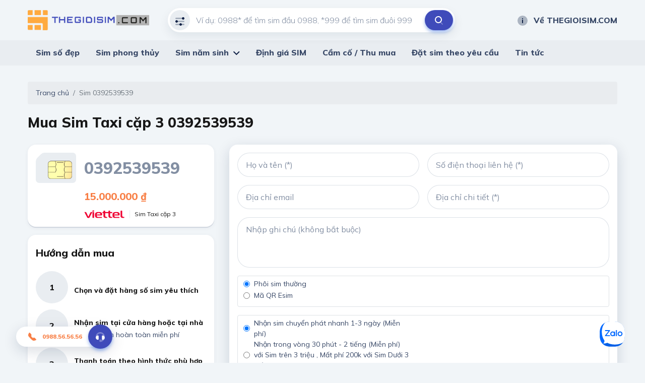

--- FILE ---
content_type: text/html; charset=utf-8
request_url: https://thegioisim.com/0392539539.html
body_size: 49066
content:
<!DOCTYPE html>
<html lang="vi">
<head>
   <meta charset="utf-8"/>
   <meta content="IE=edge" http-equiv="X-UA-Compatible"/>
   <meta content="width=device-width, initial-scale=1" name="viewport"/>

   <title>Mua SIM 0392539539 - Sim Taxi c&#x1EB7;p 3 0392539539 gi&#xE1; r&#x1EBB; ch&#xED;nh ch&#x1EE7;</title>
   <meta name="description" content="SIM s&#x1ED1; &#x111;&#x1EB9;p 0392539539 l&#xE0; Sim Taxi c&#x1EB7;p 3 c&#xF3; m&#x1EE9;c gi&#xE1; 15.000.000&#x111; t&#x1EA1;i Thegioisim.com. &#x110;&#x103;ng k&#xFD; ch&#xED;nh ch&#x1EE7; trong v&#xF2;ng 1 ph&#xFA;t, Giao sim mi&#x1EC5;n ph&#xED; t&#x1EAD;n n&#x1A1;i.">
   <meta property="og:image"/>
   <meta property="og:type" content="article"/>
   <meta property="og:url" content="/0387566261.html"/>
   <meta property="og:title" content="Mua SIM 0392539539 - Sim Taxi c&#x1EB7;p 3 0392539539 gi&#xE1; r&#x1EBB; ch&#xED;nh ch&#x1EE7;"/>
   <meta property="og:description" content="SIM s&#x1ED1; &#x111;&#x1EB9;p 0392539539 l&#xE0; Sim Taxi c&#x1EB7;p 3 c&#xF3; m&#x1EE9;c gi&#xE1; 15.000.000&#x111; t&#x1EA1;i Thegioisim.com. &#x110;&#x103;ng k&#xFD; ch&#xED;nh ch&#x1EE7; trong v&#xF2;ng 1 ph&#xFA;t, Giao sim mi&#x1EC5;n ph&#xED; t&#x1EAD;n n&#x1A1;i."/>

   <meta name="twitter:card" content="summary"/>
   <meta name="twitter:image"/>
   <meta name="twitter:title" content="Mua SIM 0392539539 - Sim Taxi c&#x1EB7;p 3 0392539539 gi&#xE1; r&#x1EBB; ch&#xED;nh ch&#x1EE7;"/>
   <meta name="twitter:description" content="SIM s&#x1ED1; &#x111;&#x1EB9;p 0392539539 l&#xE0; Sim Taxi c&#x1EB7;p 3 c&#xF3; m&#x1EE9;c gi&#xE1; 15.000.000&#x111; t&#x1EA1;i Thegioisim.com. &#x110;&#x103;ng k&#xFD; ch&#xED;nh ch&#x1EE7; trong v&#xF2;ng 1 ph&#xFA;t, Giao sim mi&#x1EC5;n ph&#xED; t&#x1EAD;n n&#x1A1;i."/>
   <meta name="twitter:url" content="/0387566261.html">
   <meta name="twitter:site" content="@">
   <meta name="google-site-verification" content="LeJMLxtwBpo0ITiY47blS1W406EaLkyU7EMx8UoYIS0"/>

   <link href="/default/css/bootstrap.min.css" rel="stylesheet" type="text/css"/>
   <link href="/default/css/jquery-ui.css" rel="stylesheet" type="text/css"/>
   <link href="/default/css/owl.carousel.min.css" rel="stylesheet" type="text/css"/>
   <link href="https://fonts.gstatic.com" rel="preconnect"/>
   <link href="/default/fonts/fontawesome-pro-5.8.2-web/css/all.min.css" rel="stylesheet" type="text/css"/>
   <link
      href="https://fonts.googleapis.com/css2?family=Mulish:ital,wght@0,200;0,300;0,400;0,500;0,600;0,700;0,800;0,900;1,200;1,300;1,400;1,500;1,600;1,700;1,800;1,900&amp;display=swap"
      rel="stylesheet"/>
   <link href="https://fonts.googleapis.com/css2?family=Mouse+Memoirs&amp;display=swap" rel="stylesheet"/>
   <link href="/default/css/main.css?v=1" rel="stylesheet" type="text/css"/>
   
        <link rel="shortcut icon" href="https://static.thegioisim.com/uploads/tgsconfig/cf82d6b3-1cff-463d-ae9b-eb0a469ece2b-favicon.png">


   
    <link rel="canonical" href="https://thegioisim.com/0392539539.html">


   <script src="/default/js/jquery-2.2.1.min.js"></script>
   <script src="/default/js/jquery-ui.js?v=5"></script>
   <script src="/m/js/custom.js?v=5"></script>
   <style>
      .agency__btn.i-btn {
         min-width: 54px;
      }

      .js-open-filter span {
         width: 18px;
         height: 18px;
         color: #fff;
         background-color: red;
         text-align: center;
         border-radius: 9px;
         font-size: 10px;
         display: inline-block;
         line-height: 18px;
         vertical-align: middle;
      }

      .icon-star-active {
         width: 24px;
         height: 24px;
         background-image: url(/m/images/icons/ic_star_fill.png);
      }

      .sim.-line .sim__price {
         width: unset;
      }

      #bottomFix {
         position: fixed;
         bottom: 6px;
         right: 16px;
         z-index: 9999;
      }

      #bottomFixfs {
         position: fixed;
         bottom: 6px;
         right: 16px;
         z-index: 9999;
      }

      .filter {
         padding-bottom: 80px;
      }

      .-border.i-btn {
         background-color: white;
      }

      .-border.i-btn:hover {
         background-color: white;
      }

      .item-active {
         /*color: #0E2045;
                            border-color: #0E2045;*/
         color: #fff;
         border-color: #B6BCC7;
         background: #B6BCC7;
      }

      .tag-select {
         min-width: 91px;
         padding-left: 4px;
      }

      #ui-datepicker-div {
         width: 290px;
      }

      .ui-datepicker table {
         font-size: 13px;
      }

      .range-slider, .min-slider {
         padding-top: 12px;
         color: #171717;
      }

      .range-slider__bar, .min-slider__bar {
         margin-bottom: 24px;
         border: none;
         height: 8px;
         border-radius: 4px;
         background: #D1D7DF;
      }

      .range-slider__bar.ui-widget.ui-widget-content, .min-slider__bar.ui-widget.ui-widget-content {
         border: none;
      }

      .range-slider__bar .ui-widget-header, .min-slider__bar .ui-widget-header {
         background: #0E2045;
      }

      .range-slider__bar.ui-slider .ui-slider-handle, .min-slider__bar.ui-slider .ui-slider-handle {
         height: 32px;
         width: 16px;
         border: 1px solid #0E2045;
         border-radius: 4px;
         background-color: #FFFFFF;
         top: -12px;
         margin-left: -8px;
         outline: none;
         cursor: pointer;
      }

      .range-slider__bar.ui-slider .ui-slider-handle:hover, .min-slider__bar.ui-slider .ui-slider-handle:hover {
         background-color: #f1f1f1;
      }

      .range-slider__input, .min-slider__input {
         height: 40px;
         border-radius: 40px;
         padding: 0 8px;
         font-size: 14px;
         color: #171717;
      }

      .tag-label {
         line-height: 20px;
         font-weight: 600;
         padding: 6px 10px;
         font-size: 13px;
         font-style: italic;
      }

      .tag-sim {
         height: 36px;
         line-height: 36px;
      }

      ul.mn-yob li {
         width: 20%;
         float: left
      }

      ul.mn-yob li.li-hr {
         border-bottom: 1px solid #F88047;
         background: whitesmoke;
      }

      ul.mn-yob {
         width: 360px !important;
      }

      ul.mn-yob li a {
         padding: 6px 8px !important;
         font-weight: 600 !important;
      }

      .img-delay {
      }

      .nav-carousel .owl-next {
         right: -26px;
         border: 1px solid #eee;
      }

      .nav-carousel .owl-prev {
         left: -26px;
         border: 1px solid #eee;
      }

      .sim__number {
         font-size: 20px;
      }

      .main-nav > ul > li > ul {
         z-index: 999;
      }

      .ui-pt .icon-filter {
         background-image: url(/default/images/icons/filter-white.svg);
      }

      .ui-pt .icon-search {
         background-image: url(/default/images/icons/search-brown.svg);
      }

      .ui-pt .mn-yob a {
         color: #000;
      }

      .ui-pt .icon-about {
         background-image: url(/default/images/icons/about-white.svg);
      }

      .ui-pt a.header__link:hover {
         color: #F88047;
      }

      .seocontent {
         padding: 20px;
         background: #fff;
         border-radius: 5px;
         margin-top: 40px;
         -webkit-box-shadow: 0 2px 0 0 #d1d7df, 0 2px 8px 0 rgba(14, 32, 69, 0.06);
         box-shadow: 0 2px 0 0 #d1d7df, 0 2px 8px 0 rgba(14, 32, 69, 0.06);
      }

      .seocontent span {
         font-family: "Mulish" !important;
         line-height: 26px;
      }

      .i-article span {
         font-family: "Mulish" !important;
         line-height: 26px;
      }

      .seocontent h2 {
         font-size: 1.285em;
         margin-top: 1.34em;
         margin-bottom: 0.66em;
      }

      #toc_container ul {
         margin-left: 16px;
      }

      #toc_container li {
         padding: 4px;
      }

      #toc li ul li {
         list-style: auto !important;
         margin-left: 20px;
      }
      
      #toc{
         display: none;
      }

      .total-sim {
         font-size: 20px;
         font-weight: 800;
         font-style: italic;
         color: #F88047;
      }

      .form-inline{
         flex-grow: 1;
         justify-content: space-between;
      }

      .line-scroll{
         overflow-x: auto;
         white-space: nowrap;
      }
      .line-scroll::-webkit-scrollbar {
         height: 6px;
      }
      .line-scroll::-webkit-scrollbar-thumb {
         background: #d5d5d5;
      }
      .line-scroll::-webkit-scrollbar-track {
         background: transparent;
         border-radius: 10px;
         padding: 0;
      }
      .line-scroll {padding-bottom:6px;}
   </style>

   <!--Start of AutoAds Tracking Code-->
   <!--<script id='autoAdsMaxLead-widget-script' src='https://cdn.autoads.asia/scripts/autoads-maxlead-widget.js?business_id=498FD930600D433AAD4696FFD4ACF52E' type='text/javascript' charset='UTF-8' async></script> b-cpkyfh8i37-->
   <!--End of AutoAds Tracking Code-->
   <!--<script>
       (function (d, s, id, t) {
               if (d.getElementById(id)) return;
               var js, fjs = d.getElementsByTagName(s)[0];
               js = d.createElement(s);
               js.id = id;
               js.src = 'https://widget.oncustomer.asia/js/index.js?token=' + t;
               fjs.parentNode.insertBefore(js, fjs);
           }
           (document, 'script', 'oc-chat-widget-bootstrap', '28d6f46157ba782d8651ff4cdba7788b'));
   </script> b-cpkyfh8i37-->
   <!-- Global site tag (gtag.js) - Google Analytics -->


   <!-- Google Tag Manager -->
   <script>(function (w, d, s, l, i) {
         w[l] = w[l] || [];
         w[l].push({
            'gtm.start':
               new Date().getTime(), event: 'gtm.js'
         });
         var f = d.getElementsByTagName(s)[0],
            j = d.createElement(s), dl = l != 'dataLayer' ? '&l=' + l : '';
         j.async = true;
         j.src =
            'https://www.googletagmanager.com/gtm.js?id=' + i + dl;
         f.parentNode.insertBefore(j, f);
      })(window, document, 'script', 'dataLayer', 'GTM-MCX8TL3');</script>
   <!-- End Google Tag Manager -->
</head>
<body>
<header b-cpkyfh8i37 class="header">
   <div b-cpkyfh8i37 class="container header__container">
      <div b-cpkyfh8i37 class="row align-items-center justify-content-between">
         <div b-cpkyfh8i37 class="col-auto pr-0">
            <a b-cpkyfh8i37 class="header__logo" href="/">
               

        <img src="https://static.thegioisim.com/uploads/tgsconfig/86dd0b70-8c6c-4644-9519-6b905e12cee1-thegioisim.png" alt="Logo"/>
            </a>
         </div>
         <div b-cpkyfh8i37 class="col-6">
            <div class="search-form">
    <input class="search-form__input" maxlength="12" onkeypress="return ValidateSearch(event);" id="txtkeyword" placeholder="Ví dụ: 0988* để tìm sim đầu 0988, *999 để tìm sim đuôi 999" type="tel" />
    <div class="search-form__icon ">
        <i class="icon icon-filter"></i>
    </div>
    <button class="search-form__submit" onclick="onSearch();" title="Tìm kiếm" type="button"><i class="icon icon-search"></i></button>
</div>

<script>
    $(document).ready(function() {
        const keyword = getParameterByName("keyword");
        if (keyword) {
            $("#txtkeyword").val(keyword);
        }
    });
    function onSearch() {
        const keyword = $("#txtkeyword").val();
        const num = keyword.match(/\d+/).toString();
        if (num.length === 10 || num.length === 11) {
            const url = `/${num}.html`;
            window.location.href = url;
        } else {
            const url = `/search/${keyword}?c=1`;
            window.location.href = url;
        }
    }
    function ValidateSearch(event) {
        const regex = new RegExp("^[0-9-!@#$%*?]");
        const key = String.fromCharCode(event.charCode ? event.which : event.charCode);
        if (!regex.test(key)) {
            event.preventDefault();
            return false;
        }
    }
    $('#txtkeyword').keypress(function (e) {
        const key = e.which;
        if (key === 13)  // the enter key code
        {
            onSearch();
            return false;
        }
    });
</script>
         </div>
         <div b-cpkyfh8i37 class="col-3">
            <div b-cpkyfh8i37 class="row align-items-center justify-content-end gutter-24">
               <div b-cpkyfh8i37 class="col-auto">
                  
<a class="header__link smooth" href="/ve-the-gioi-sim"><i class="icon icon-about"></i>Về THEGIOISIM.COM</a>
               </div>
            </div>
         </div>
      </div>
   </div>
   <div b-cpkyfh8i37 class="main-bar">
      <div b-cpkyfh8i37 class="container">
         <div b-cpkyfh8i37 class="main-nav">
            <ul b-cpkyfh8i37>
               

<li>
    <a href="/">Sim số đẹp</a>
</li>
<li>
    <a href="/sim-phong-thuy/">Sim phong thủy</a>
</li>
<li>
    <a href="/loai-sim/sim-nam-sinh.html">Sim năm sinh</a>
    <ul class='mn-yob'>
        <li><a href='/sim-nam-sinh-1950.html'>1950</a></li>
        <li><a href='/sim-nam-sinh-1951.html'>1951</a></li>
        <li><a href='/sim-nam-sinh-1952.html'>1952</a></li>
        <li><a href='/sim-nam-sinh-1953.html'>1953</a></li>
        <li><a href='/sim-nam-sinh-1954.html'>1954</a></li>
        <li class='li-hr'><a href='/sim-nam-sinh-1955.html'>1955</a></li>
        <li class='li-hr'><a href='/sim-nam-sinh-1956.html'>1956</a></li>
        <li class='li-hr'><a href='/sim-nam-sinh-1957.html'>1957</a></li>
        <li class='li-hr'><a href='/sim-nam-sinh-1958.html'>1958</a></li>
        <li class='li-hr'><a href='/sim-nam-sinh-1959.html'>1959</a></li>
        <li><a href='/sim-nam-sinh-1960.html'>1960</a></li>
        <li><a href='/sim-nam-sinh-1961.html'>1961</a></li>
        <li><a href='/sim-nam-sinh-1962.html'>1962</a></li>
        <li><a href='/sim-nam-sinh-1963.html'>1963</a></li>
        <li><a href='/sim-nam-sinh-1964.html'>1964</a></li>
        <li class='li-hr'><a href='/sim-nam-sinh-1965.html'>1965</a></li>
        <li class='li-hr'><a href='/sim-nam-sinh-1966.html'>1966</a></li>
        <li class='li-hr'><a href='/sim-nam-sinh-1967.html'>1967</a></li>
        <li class='li-hr'><a href='/sim-nam-sinh-1968.html'>1968</a></li>
        <li class='li-hr'><a href='/sim-nam-sinh-1969.html'>1969</a></li>
        <li><a href='/sim-nam-sinh-1970.html'>1970</a></li>
        <li><a href='/sim-nam-sinh-1971.html'>1971</a></li>
        <li><a href='/sim-nam-sinh-1972.html'>1972</a></li>
        <li><a href='/sim-nam-sinh-1973.html'>1973</a></li>
        <li><a href='/sim-nam-sinh-1974.html'>1974</a></li>
        <li class='li-hr'><a href='/sim-nam-sinh-1975.html'>1975</a></li>
        <li class='li-hr'><a href='/sim-nam-sinh-1976.html'>1976</a></li>
        <li class='li-hr'><a href='/sim-nam-sinh-1977.html'>1977</a></li>
        <li class='li-hr'><a href='/sim-nam-sinh-1978.html'>1978</a></li>
        <li class='li-hr'><a href='/sim-nam-sinh-1979.html'>1979</a></li>
        <li><a href='/sim-nam-sinh-1980.html'>1980</a></li>
        <li><a href='/sim-nam-sinh-1981.html'>1981</a></li>
        <li><a href='/sim-nam-sinh-1982.html'>1982</a></li>
        <li><a href='/sim-nam-sinh-1983.html'>1983</a></li>
        <li><a href='/sim-nam-sinh-1984.html'>1984</a></li>
        <li class='li-hr'><a href='/sim-nam-sinh-1985.html'>1985</a></li>
        <li class='li-hr'><a href='/sim-nam-sinh-1986.html'>1986</a></li>
        <li class='li-hr'><a href='/sim-nam-sinh-1987.html'>1987</a></li>
        <li class='li-hr'><a href='/sim-nam-sinh-1988.html'>1988</a></li>
        <li class='li-hr'><a href='/sim-nam-sinh-1989.html'>1989</a></li>
        <li><a href='/sim-nam-sinh-1990.html'>1990</a></li>
        <li><a href='/sim-nam-sinh-1991.html'>1991</a></li>
        <li><a href='/sim-nam-sinh-1992.html'>1992</a></li>
        <li><a href='/sim-nam-sinh-1993.html'>1993</a></li>
        <li><a href='/sim-nam-sinh-1994.html'>1994</a></li>
        <li class='li-hr'><a href='/sim-nam-sinh-1995.html'>1995</a></li>
        <li class='li-hr'><a href='/sim-nam-sinh-1996.html'>1996</a></li>
        <li class='li-hr'><a href='/sim-nam-sinh-1997.html'>1997</a></li>
        <li class='li-hr'><a href='/sim-nam-sinh-1998.html'>1998</a></li>
        <li class='li-hr'><a href='/sim-nam-sinh-1999.html'>1999</a></li>
        <li><a href='/sim-nam-sinh-2000.html'>2000</a></li>
        <li><a href='/sim-nam-sinh-2001.html'>2001</a></li>
        <li><a href='/sim-nam-sinh-2002.html'>2002</a></li>
        <li><a href='/sim-nam-sinh-2003.html'>2003</a></li>
        <li><a href='/sim-nam-sinh-2004.html'>2004</a></li>
        <li class='li-hr'><a href='/sim-nam-sinh-2005.html'>2005</a></li>
        <li class='li-hr'><a href='/sim-nam-sinh-2006.html'>2006</a></li>
        <li class='li-hr'><a href='/sim-nam-sinh-2007.html'>2007</a></li>
        <li class='li-hr'><a href='/sim-nam-sinh-2008.html'>2008</a></li>
        <li class='li-hr'><a href='/sim-nam-sinh-2009.html'>2009</a></li>
        <li><a href='/sim-nam-sinh-2010.html'>2010</a></li>
        <li><a href='/sim-nam-sinh-2011.html'>2011</a></li>
        <li><a href='/sim-nam-sinh-2012.html'>2012</a></li>
        <li><a href='/sim-nam-sinh-2013.html'>2013</a></li>
        <li><a href='/sim-nam-sinh-2014.html'>2014</a></li>
        <li class='li-hr'><a href='/sim-nam-sinh-2015.html'>2015</a></li>
        <li class='li-hr'><a href='/sim-nam-sinh-2016.html'>2016</a></li>
        <li class='li-hr'><a href='/sim-nam-sinh-2017.html'>2017</a></li>
        <li class='li-hr'><a href='/sim-nam-sinh-2018.html'>2018</a></li>
        <li class='li-hr'><a href='/sim-nam-sinh-2019.html'>2019</a></li>
        <li><a href='/sim-nam-sinh-2020.html'>2020</a></li>
        <li><a href='/sim-nam-sinh-2021.html'>2021</a></li>
        <li><a href='/sim-nam-sinh-2022.html'>2022</a></li>
        <li><a href='/sim-nam-sinh-2023.html'>2023</a></li>
        <li><a href='/sim-nam-sinh-2024.html'>2024</a></li>
        <li class='li-hr'><a href='/sim-nam-sinh-2025.html'>2025</a></li>
        <li class='li-hr'><a href='/sim-nam-sinh-2026.html'>2026</a></li>
        <li class='li-hr'><a href='/sim-nam-sinh-2027.html'>2027</a></li>
        <li class='li-hr'><a href='/sim-nam-sinh-2028.html'>2028</a></li>
        <li class='li-hr'><a href='/sim-nam-sinh-2029.html'>2029</a></li>
  
      </ul>
</li>
<li>
    <a href="/dinh-gia-sim/">Định giá SIM</a>
</li>
<li>
    <a href="/cam-co-sim/">Cầm cố / Thu mua</a>
</li>
<li>
    <a href="/dat-sim-theo-yeu-cau/">Đặt sim theo yêu cầu</a>
</li>
<li>
    <a href="/tin-tuc.html">Tin tức</a>
</li>
            </ul>
         </div>
      </div>
   </div>
</header>

<div b-cpkyfh8i37 class="container">
   
<script type="application/ld+json">
    {
    "@context": "https://schema.org",
    "@type": "BreadcrumbList",
    "itemListElement": [{
    "@type": "ListItem",
    "position": 1,
    "name": "Mua SIM 0392539539 - Sim Taxi c&#x1EB7;p 3 0392539539 gi&#xE1; r&#x1EBB; ch&#xED;nh ch&#x1EE7;"
    }]
    }
</script>
<style>
   .sim-card-detail__number span {
      color: #F88047;
   }
    
</style>


<nav aria-label="breadcrumb">
    <ol class="breadcrumb">
        <li class="breadcrumb-item">
            <a href="/">Trang chủ</a>
        </li>
        <li class="breadcrumb-item active" aria-current="page">Sim 0392539539</li>
    </ol>
</nav>
<h1 class="block-title" style="margin-bottom: 24px">
    Mua  Sim Taxi cặp 3
    <span>0392539539</span>
</h1>
<div class="row">
    <div class="col-4">
        <div class="sim-card-detail">
            <div class="sim-card-detail__head mb-12">
                <img class="sim-card-detail__img img-delay" data-src="/m/images/sim-card.svg" alt="sim card"/>
                <div class="sim-card-detail__number" id="simNumber" data-id="177907214">
                    0392539539
                </div>
            </div>
            <div class="sim-card-detail__price" style="padding-left: 96px;">
                    <b>15.000.000 ₫</b>
            </div>
            <div class="mt-8" style="padding-left: 96px;">
                <a href="/sim-so-dep-viettel.html" title="Tìm kiếm sim theo mạng Viettel">
                    <img class="sim-card-detail__brand img-delay" data-src="/m/images/sim/viettel-big.svg" alt="Viettel"/>
                </a>

                <div class="sim-card-detail__type">
                    Sim Taxi c&#x1EB7;p 3
                </div>

            </div>

        </div>
        <div class="shadow-box pd-16 mt-16">
            <h2 class="block-title color-black font-20 mb-16">
                Hướng dẫn mua
            </h2>
            
<div class="help-booking -line">
    <span class="help-booking__number">1</span>
    <div class="help-booking__desc">
        <div class="help-booking__title">
            Chọn và đặt hàng số sim yêu thích
        </div>
    </div>
</div>
<div class="help-booking -line">
    <span class="help-booking__number">2</span>
    <div class="help-booking__desc">
        <div class="help-booking__title">
            Nhận sim tại cửa hàng hoặc tại nhà
        </div>
        <p>
            Phí giao sim hoàn toàn miễn phí
        </p>
    </div>
</div>
<div class="help-booking -line">
    <span class="help-booking__number">3</span>
    <div class="help-booking__desc">
        <div class="help-booking__title">
            Thanh toán theo hình thức phù hợp
        </div>
        <p>
            Trực tiếp, COD, thẻ cào, chuyển khoản...
        </p>
    </div>
</div>
<div class="help-booking -line">
    <span class="help-booking__number">4</span>
    <div class="help-booking__desc">
        <div class="help-booking__title">
            Đăng kí thông tin sim và nhận sim
        </div>
    </div>
</div>
        </div>
    </div>
    <div class="col-8">
        <div class="shadow-box -big-shadow pd-16 mb-16">
            <div class="row gutter-16 mb-16">
                <div class="col-6">
                    <input class="i-input" id="txtordername" placeholder="Họ và tên (*)"/>
                </div>
                <div class="col-6">
                    <input class="i-input" id="txtorderphone" placeholder="Số điện thoại liên hệ (*)" type="tel" pattern="[0-9]{11}"/>
                </div>
            </div>

            <div class="row gutter-16 mb-16">
                <div class="col-6">
                    <input class="i-input" id="txtorderemail" placeholder="Địa chỉ email" type="email"/>
                </div>
                <div class="col-6">
                    <input class="i-input" id="txtorderaddress" placeholder="Địa chỉ chi tiết (*)"/>
                </div>
            </div>

            <textarea class="i-textarea mb-16" id="txtordernote" placeholder="Nhập ghi chú (không bắt buộc)"></textarea>

            <div class="border rounded mb-16">
                <fieldset class="row" id="radiocardtype">
                    <div class="col-6">
                        <div class="radio radio-warning form-check-inline">
                            <input id="rbtcardtypenormal" value="" name="nameisreceive" checked="checked" type="radio">
                            <label class="ml-2" for="rbtcardtypenormal">Phôi sim thường </label>
                        </div>
                    </div>
                    <div class="col-6">
                        <div class="radio radio-warning form-check-inline">
                            <input id="rbtcardtypeesim" value="Mã QR Esim" name="nameisreceive" type="radio">
                            <label class="ml-2" for="rbtcardtypeesim">Mã QR Esim </label>
                        </div>
                    </div>
                </fieldset>
            </div>


            <div class="border rounded mb-16">
                <fieldset class="row" id="radioreceive">
                    <div class="col-6">
                        <div class="radio radio-warning form-check-inline">
                            <input id="rbtreceivecod" value="" name="namereceive" checked="checked" type="radio">
                            <label class="ml-2" for="rbtreceivecod">Nhận sim chuyển phát nhanh 1-3 ngày (Miễn phí) </label>
                        </div>
                    </div>
                    <div class="col-6">
                        <div class="radio radio-warning form-check-inline">
                            <input id="rbtreceiveservice" value="Nhận trong vòng 30 phút - 2 tiếng" name="namereceive" type="radio">
                            <label class="ml-2" for="rbtreceiveservice">Nhận trong vòng 30 phút - 2 tiếng (Miễn phí) với Sim trên 3 triệu , Mất phí 200k với Sim Dưới 3 triệu)</label>
                        </div>
                    </div>
                </fieldset>
            </div>

            <div class="text-center">
                <button class="i-btn -big -shadow mb-16" id="btnBuyNow" onclick="onBuySim();">Đặt mua</button>
                <br/>
                    <a class="link color-2nd" data-target="#installment-modal" data-toggle="modal" href="javascript:;">Xem dự toán trả góp (sim từ 10 triệu)</a>
            </div>
        </div>
        <div class="ui-collapse">
            <div class="ui-collapse__label active">
                Mô tả<i class="fal fa-angle-down"></i>
            </div>
            <div class="ui-collapse__pane active">
                <div class="row gutter-10 mb-16">
                    <div class="col-auto">
                        <img src="/m/images/icons/yin-yang.svg" alt="yin yang"/>
                    </div>
                    <div class="col">
                        <div class="i-article">
                            <p>
                                Quẻ chủ: <b>H&#x1ECF;a Phong &#x110;&#x1EC9;nh (&#x9F0E; d&#x1D0;ng)</b>
                            </p>
                            <p>
                                Nội quái: T&#x1ED1;n
                            </p>
                            <p>
                                Ngoại quái: Ly
                            </p>
                            <p>
                                Ý nghĩa: &#x110;&#x1ECB;nh d&#xE3;. Nung &#x111;&#xFA;c. &#x110;&#x1EE9;ng &#x111;&#x1B0;&#x1EE3;c, ch&#x1EAD;m &#x111;&#x1EE9;ng, tr&#x1ED3;ng, nung n&#x1EA5;u, r&#xE8;n luy&#x1EC7;n, v&#x1EEF;ng ch&#x1EAF;c, &#x1B0;&#x1EDB;c h&#x1EB9;n.
                            </p>
                        </div>
                    </div>
                </div>
                <div class="row gutter-10 mb-16">
                    <div class="col-auto">
                        <img src="/m/images/icons/yin-yang.svg" alt="yin yang"/>
                    </div>
                    <div class="col">
                        <div class="i-article">
                            <p>
                                Quẻ hỗ: <b>Tr&#x1EA1;ch Thi&#xEA;n Qu&#x1EA3;i (&#x592C; gu&#xE0;i)</b>
                            </p>
                            <p>
                                Nội quái: C&#xE0;n
                            </p>
                            <p>
                                Ngoại quái: &#x110;o&#xE0;i
                            </p>
                            <p>
                                Ý nghĩa:  Quy&#x1EBF;t d&#xE3;. D&#x1EE9;t kho&#xE1;t. D&#x1EE9;t h&#x1EBF;t, bi&#xEA;n c&#x1B0;&#x1A1;ng, ranh gi&#x1EDB;i, th&#xE0;nh ph&#x1EA7;n, th&#xE0;nh kho&#x1EA3;nh, quy&#x1EBF;t &#x111;&#x1ECB;nh, quy&#x1EBF;t ngh&#x1ECB;, c&#x1ED5; ph&#x1EA7;n, th&#xF4;i, khai l&#x1EC1; l&#x1ED1;i.
                            </p>
                        </div>
                    </div>
                </div>
                <div class="row gutter-10 mb-16">
                    <div class="col-auto">
                        <img src="/default/images/icons/icon-sim-card.svg" alt="Sim hợp mệnh"/>
                    </div>
                    <div class="col">
                        <div class="i-article">
                            Sim hợp mệnh: <b>Kim</b>
                        </div>
                    </div>
                </div>
                <div class="row gutter-10 mb-16">
                    <div class="col-auto">
                        <img src="/default/images/icons/icon-points-total.svg" alt=" Tổng điểm"/>
                    </div>
                    <div class="col">
                        <div class="i-article">
                            Tổng điểm: <b>48</b>
                        </div>
                    </div>
                </div>
                <div class="row gutter-10 mb-16">
                    <div class="col-auto">
                        <img src="/default/images/icons/icon-points.svg" alt="Số nút"/>
                    </div>
                    <div class="col">
                        <div class="i-article">
                            Số nút: <b>8</b>
                        </div>
                    </div>
                </div>
            </div>
        </div>
    </div>
</div>

<div class="row align-items-center justify-content-between mt-64 mb-24">
    <div class="col-auto">
        <h2 class="block-title color-black">
            Sim tương tự
        </h2>
    </div>
    <div class="col-auto">
            <a class="link" href="/search/*539539">Xem thêm</a>
    </div>
</div>
<div class="sim-carousel owl-carousel nav-carousel">
        <div class="item">
            <div class="sim">
                <div class="sim__brand">
                    <img src="/m/images/sim/viettel.svg" alt="Viettel"/>
                </div>
                <div class="sim__info">
                    <div class="sim__number">
                        0342.539.539
                    </div>
                        <div class="sim__price">
                            9.000.000 ₫
                        </div>
                    <a class="sim__link" href="/0342539539.html"></a>
                </div>
            </div>
        </div>
        <div class="item">
            <div class="sim">
                <div class="sim__brand">
                    <img src="/m/images/sim/vinaphone.svg" alt="Vinaphone"/>
                </div>
                <div class="sim__info">
                    <div class="sim__number">
                        0815539539
                    </div>
                        <div class="sim__price">
                            12.000.000 ₫
                        </div>
                    <a class="sim__link" href="/0815539539.html"></a>
                </div>
            </div>
        </div>
        <div class="item">
            <div class="sim">
                <div class="sim__brand">
                    <img src="/m/images/sim/viettel.svg" alt="Viettel"/>
                </div>
                <div class="sim__info">
                    <div class="sim__number">
                        0376539539
                    </div>
                        <div class="sim__price">
                            12.000.000 ₫
                        </div>
                    <a class="sim__link" href="/0376539539.html"></a>
                </div>
            </div>
        </div>
        <div class="item">
            <div class="sim">
                <div class="sim__brand">
                    <img src="/m/images/sim/mobifone.svg" alt="Mobifone"/>
                </div>
                <div class="sim__info">
                    <div class="sim__number">
                        0706.539.539
                    </div>
                        <div class="sim__price">
                            13.000.000 ₫
                        </div>
                    <a class="sim__link" href="/0706539539.html"></a>
                </div>
            </div>
        </div>
        <div class="item">
            <div class="sim">
                <div class="sim__brand">
                    <img src="/m/images/sim/viettel.svg" alt="Viettel"/>
                </div>
                <div class="sim__info">
                    <div class="sim__number">
                        0372.539.539
                    </div>
                        <div class="sim__price">
                            15.000.000 ₫
                        </div>
                    <a class="sim__link" href="/0372539539.html"></a>
                </div>
            </div>
        </div>
        <div class="item">
            <div class="sim">
                <div class="sim__brand">
                    <img src="/m/images/sim/viettel.svg" alt="Viettel"/>
                </div>
                <div class="sim__info">
                    <div class="sim__number">
                        0372539539
                    </div>
                        <div class="sim__price">
                            15.000.000 ₫
                        </div>
                    <a class="sim__link" href="/0372539539.html"></a>
                </div>
            </div>
        </div>
        <div class="item">
            <div class="sim">
                <div class="sim__brand">
                    <img src="/m/images/sim/viettel.svg" alt="Viettel"/>
                </div>
                <div class="sim__info">
                    <div class="sim__number">
                        0343.539.539
                    </div>
                        <div class="sim__price">
                            15.000.000 ₫
                        </div>
                    <a class="sim__link" href="/0343539539.html"></a>
                </div>
            </div>
        </div>

</div>

<div class="modal fade i-modal" id="installment-modal" role="dialog">
    <div class="modal-dialog">
        <div class="modal-content">
            <h3 class="i-modal__title">
                Dự toán trả góp
            </h3>
            <button class="i-modal__close" data-dismiss="modal">
                <i class="icon icon-close"></i>
            </button>
            <div class="i-modal__column">
                <div class="pd-16">
                    <div class="du-toan mb-12">
                        <span>Số sim</span><b>0392539539</b>
                    </div>
                    <div class="du-toan mb-12">
                        <span>Giá sim</span><b class="color-2nd" id="irprice">15.000.000</b> ₫
                    </div>

                    <label class="i-label -required mb-8">Số tiền trả trước</label>
                    <select id="selectPrepay" onchange="calIr();" class="i-select mb-16">
                        <option value="">- Số tiền trả trước -</option>
                            <option value="3000000">20% (3.000.000)</option>
                            <option value="4500000">30% (4.500.000)</option>
                            <option value="7500000">50% (7.500.000)</option>
                            <option value="10500000">70% (10.500.000)</option>
                    </select>
                    <label class="i-label -required mb-8">Thời hạn trả</label>
                    <select id="selectIrMonth" onchange="calIr();" class="i-select mb-16">
                        <option value="">- Chọn số tháng -</option>
                        <option value="1">1 tháng</option>
                        <option value="2">2 tháng</option>
                        <option value="3">3 tháng</option>
                        <option value="6">6 tháng</option>
                        <option value="9">9 tháng</option>
                        <option value="12">12 tháng</option>
                    </select>

                </div>
                <div class="du-toan-tbl table-responsive" id="tableIr">
                </div>
                <div class="du-toan-tbl__note" style="display: none;">
                    * Đây là bảng dự toán để quý khách tham khảo. Chi tiết ưu đãi tốt nhất vui lòng liên hệ trực tiếp hotline.
                </div>
            </div>
        </div>
    </div>
</div>

<script>
    function isValidNumberString(str) {
        return /^(02\d{9}|0[1-9]\d{8})$/.test(str);
    }
    function isValidEmail(str) {
        if (!str) return true;
        return /^[a-zA-Z0-9._%+-]+@[a-zA-Z0-9.-]+\.[a-zA-Z]{2,}$/.test(str);
    }
    function isSQLInjection(str) {
        const sqlInjectionRegex = /(\b(UNION|SELECT|INSERT|DELETE|UPDATE|DROP|ALTER|CREATE|EXEC|MERGE|HAVING|TRUNCATE|REPLACE|OR|AND|SCRIPT)\b|--|#|\/\*|\*\/|;|'|")/i;
        return sqlInjectionRegex.test(str);
    }
    function onBuySim() {
        const name = $("#txtordername").val();
        const phone = $("#txtorderphone").val();
        const email = $("#txtorderemail").val();
        //const city = $("#selectcity").val();
        //const district = $("#selectdistrict").val();
        const address = $("#txtorderaddress").val();
        let note = $("#txtordernote").val();
        let nameIsReceive = $('input[name="nameisreceive"]:checked').val();
        let nameReceive = $('input[name="namereceive"]:checked').val();
        
        const id = $("#simNumber").data("id");

        if (isSQLInjection(name)){
            alert(`Tên ${name} không hợp lệ`);
            return;
        }

        if (!isValidNumberString(phone)){
            alert(`Số ${phone} không hợp lệ`);
            return;
        }

        if (!isValidEmail(email)){
            alert(`Email ${email} không hợp lệ`);
            return;
        }

        if (isSQLInjection(address)){
            alert(`Địa chỉ ${address} không hợp lệ`);
            return;
        }

        if (isSQLInjection(note)){
            alert(`Ghi chú ${note} không hợp lệ`);
            return;
        }

        if (nameIsReceive){
            note += `\n${nameIsReceive}`;
        }

        if (nameReceive){
            note += `\n${nameReceive}`;
        }

        //mua sim
        $("#btnBuyNow").prop('disabled', true);
        $("#btnBuyNow").text("Đang xử lý...");
        const data = {
            SimId: id, CustomerPhone: phone, CustomerFullName: name, CustomerEmail: email,
            CustomerAddress: address, CustomerNote: note.trim(), CustomerCityId: "0",
            CustomerDistrictId: "0"
        };
        $.ajax({
            type: "POST",
            url: "/sim/order",
            data: JSON.stringify(data),
            contentType: "application/json; charset=utf-8",
            dataType: "json",
            success: function (result) {
                if (result.code === "0") {
                    window.location.href = result.data;
                } else {
                    alert(result.message);
                    $("#btnBuyNow").prop('disabled', false);
                    $("#btnBuyNow").text("Đặt mua");
                }
            },
            failure: function (response) {
                alert(getErrorMessage());
                $("#btnBuyNow").prop('disabled', false);
                $("#btnBuyNow").text("Đặt mua");
            },
            error: function (response) {
                alert(getErrorMessage());
                $("#btnBuyNow").prop('disabled', false);
                $("#btnBuyNow").text("Đặt mua");
            }
        });
    }
    function saveSim(sim) {
        const data = { Sim: sim };
        $.ajax({
            type: "POST",
            url: "/sim/like",
            data: JSON.stringify(data),
            contentType: "application/json; charset=utf-8",
            dataType: "json",
            success: function (result) {
                if (result.code === "0") {
                    $("#btnSaveSim i").attr("class", result.data);;
                } else {
                    console.log(result.message);
                }
            },
            failure: function (response) {
                console.log(getErrorMessage());
            },
            error: function (response) {
                console.log(getErrorMessage());
            }
        });
    }
    function calIr() {
        const prepay = $("#selectPrepay").val();
        const month = $("#selectIrMonth").val();
        const price = $("#irprice").text().replace(/\./g, "");
        if (prepay && month) {
            $("#tableIr").html("");
            $(".du-toan-tbl__note").hide();
            const data = { Price: price, Prepay: prepay, Month: month };
            $.ajax({
                type: "POST",
                url: "/sim/interestrateest",
                data: JSON.stringify(data),
                contentType: "application/json; charset=utf-8",
                dataType: "json",
                success: function (result) {
                    if (result.code === "0") {
                        const obj = result.data;
                        let table = "";
                        table += `<p class='font-16 pl-16'>Số tiền gốc: <b class='color-2nd'> ${obj.remainingMoney.display} ₫</b></p>`;
                        table += `<p class='font-16 pl-16 pb-8'>Lãi suất: <b class=''> ${obj.interestRate} %</b></p>`;
                        table += "<table class='table'>";
                        table += "  <thead><tr>";
                        table += "            <th>Kỳ</th>";
                        table += "            <th>Trả gốc</th>";
                        table += "            <th>Trả lãi</th>";
                        table += "            <th>Tổng</th>";
                        table += "            <th>Gốc còn</th>";
                        table += "        </tr>";
                        table += "    </thead>";
                        table += "    <tbody>";
                        for (const index in obj.periods) {
                            const period = obj.periods[index];
                            table += `        <tr><td>${period.no}</td>`;
                            table += `            <td>${period.principal.display}</td>`;
                            table += `            <td>${period.interestRate.display}</td>`;
                            table += `            <td>${period.total.display}</td>`;
                            table += `            <td>${period.balance.display}</td>`;
                            table += "        </tr>";
                        }
                        table += "    </tbody>";
                        table += "</table>";

                        table += `<p class='font-16 pl-16'>Tổng gốc: <b class='color-2nd'> ${obj.totalPrincipal.display}</b></p>`;
                        table += `<p class='font-16 pl-16'>Tổng lãi: <b class='color-2nd'> ${obj.totalInterestRate.display}</b></p>`;
                        table += `<p class='font-16 pl-16'>Tổng phải trả: <b class='color-2nd'> ${obj.total.display}</b></p>`;

                        $("#tableIr").html(table);
                        $(".du-toan-tbl__note").show();
                    } else {
                        alert(result.message);
                    }
                },
                failure: function (response) {
                    console.log(getErrorMessage());
                },
                error: function (response) {
                    console.log(getErrorMessage());
                }
            });
        }
    }
</script>
</div>
<footer b-cpkyfh8i37 class="footer">
   <div b-cpkyfh8i37 class="container">
      <div b-cpkyfh8i37 class="row">
         <div b-cpkyfh8i37 class="col-4">
            
<h4 class="footer__title">
    THẾ GIỚI SIM SỐ ĐẸP
</h4>
<div class="row mb-15">
    <div class="col-6">
        <div class="footer__hotline">
            <p>
                Hotline 1
            </p>
            <a href="tel:0988565656">
                <div class="icon icon-phone"></div>
               0988.56.56.56
            </a>
        </div>
    </div>
    <div class="col-6 d-none">
        <div class="footer__hotline">
            <p>
                Hotline 2
            </p>
            <a href="tel:0898565656">
                <div class="icon icon-phone"></div>
                0898.56.56.56
            </a>
        </div>
    </div>
</div>
<div class="footer__line">
    <span><i class="icon icon-clock"></i></span><b>Giờ mở cửa:</b> 8:00 - 21:00
</div>
<div class="footer__line">
    <span><i class="icon icon-email"></i></span>info@thegioisim.com
</div>
<div class="footer__line">
      <span><i class="icon icon-pin"></i></span><b>Add 1:&nbsp;&nbsp;</b>43 Giảng Võ, Q. Đống Đa, TP. Hà Nội
</div>
<div class="footer__line">
      <span><i class="icon icon-pin"></i></span><b>Add 2:&nbsp;&nbsp;</b>68 Huỳnh Thúc Kháng, Q1, TP. Hồ Chí Minh
</div>
         </div>
         <div b-cpkyfh8i37 class="col-2">
            <h4 b-cpkyfh8i37 class="footer__title">
               Thông tin
            </h4>
            <ul b-cpkyfh8i37>
               
<li>
    <a href="/dieu-khoan">Điều khoản</a>
</li>
<li>
    <a href="/chinh-sach-bao-mat">Chính sách bảo mật</a>
</li>
<li>
    <a href="/cam-ket-chat-luong">Cam kết chất lượng</a>
</li>
<li>
    <a href="/ban-hang-cung-the-gioi-sim">Chính sách hợp tác</a>
</li>
            </ul>
         </div>
         <div b-cpkyfh8i37 class="col-2">
            <h4 b-cpkyfh8i37 class="footer__title">
               Liên hệ
            </h4>
            <ul b-cpkyfh8i37>
               
<li>
    <a href="/lien-he/">Liên hệ</a>
</li>
<li>
    <a href="/sim-tra-gop/">Sim trả góp</a>
</li>
<li>
    <a href="/cach-thuc-thanh-toan/">Cách thức thanh toán</a>
</li>
<li>
    <a href="/huong-dan-dat-hang/">Hướng dẫn đặt hàng</a>
</li>
<li>
    <a href="/chinh-sach-doi-tra/">Chính sách đổi trả</a>
</li>

            </ul>
         </div>
         <div b-cpkyfh8i37 class="col-4">
            
<h4 class="footer__title">
    Tải ứng dụng về điện thoại
</h4>
<div class="row">
    <div class="col-6">
        <a target="_blank" class="footer__store-btn" href="https://apps.apple.com/vn/app/th%E1%BA%BF-gi%E1%BB%9Bi-sim/id6720714122"><img alt="ứng dụng thế giới sim" src="/default/images/app-store.png" /></a>
    </div>
    <div class="col-6">
        <a target="_blank" class="footer__store-btn" href="https://play.google.com/store/apps/details?id=com.thegioisim.app"><img alt="ứng dụng thế giới sim" src="/default/images/gg-play.png" /></a>
    </div>
</div>
            <div b-cpkyfh8i37 class="row">
               <div b-cpkyfh8i37 class="col-6">
                  <h4 b-cpkyfh8i37 class="footer__title">
                     Chứng nhận
                  </h4>
                  <img b-cpkyfh8i37 src="/default/images/bct.png" alt="bộ công thương"/>
               </div>
               <div b-cpkyfh8i37 class="col-6">
                  

               </div>
            </div>
         </div>
      </div>
      <div b-cpkyfh8i37 class="copyright">
         
&#xA9; Copyright 2020.  All rights reserved.
      </div>
   </div>
</footer>

<a b-cpkyfh8i37 href="https://zalo.me/0988565656" title="Zalo" aria-label="Zalo" class="btn-zalo-chat" target="_blank">
      <span b-cpkyfh8i37>
         <img b-cpkyfh8i37 src="/default/images/logo-zalo.svg" alt="zalo" width="50" height="50">
      </span>
</a>

<a class="call-now" href="tel:0988565656">
    <i class="icon icon-phone"></i>0988.56.56.56
    <div class="call-now__icon">
        <i class="icon icon-advisory"></i>
    </div>
</a>

<script src="//cdnjs.cloudflare.com/ajax/libs/jqueryui-touch-punch/0.2.3/jquery.ui.touch-punch.min.js"></script>
<script src="/default/js/bootstrap.min.js"></script>
<script src="/default/js/owl.carousel.min.js"></script>
<script src="/default/js/jquery.mCustomScrollbar.concat.min.js"></script>
<script src="/default/js/script.js"></script>
<link href="https://cdn.jsdelivr.net/gh/fancyapps/fancybox@3.5.7/dist/jquery.fancybox.min.css" rel="stylesheet"/>
<script src="https://cdn.jsdelivr.net/gh/fancyapps/fancybox@3.5.7/dist/jquery.fancybox.min.js"></script>
<script>
   $(document).ready(function () {
      delayImage();

      $("#txtDob").datepicker({
         changeMonth: true,
         changeYear: true,
         dateFormat: 'dd/mm/yy',
         yearRange: '1940:2030',
         showAnim: 'clip'
      });
   });

   function delayImage() {
      $(".img-delay").each(function () {
         const src = $(this).data("src");
         $(this).attr("src", src);
      });

      $(".bg-delay").each(function () {
         const src = $(this).data("src");
         $(this).css("background-image", `url(${src})`);
         $(this).css("background-size", `cover`);
      });
   }
</script>

<!-- Google Tag Manager (noscript) -->
<noscript b-cpkyfh8i37>
   <iframe b-cpkyfh8i37 src="https://www.googletagmanager.com/ns.html?id=GTM-MCX8TL3"
           height="0" width="0" style="display:none;visibility:hidden"></iframe>
</noscript>
<!-- End Google Tag Manager (noscript) -->

</body>
</html>
